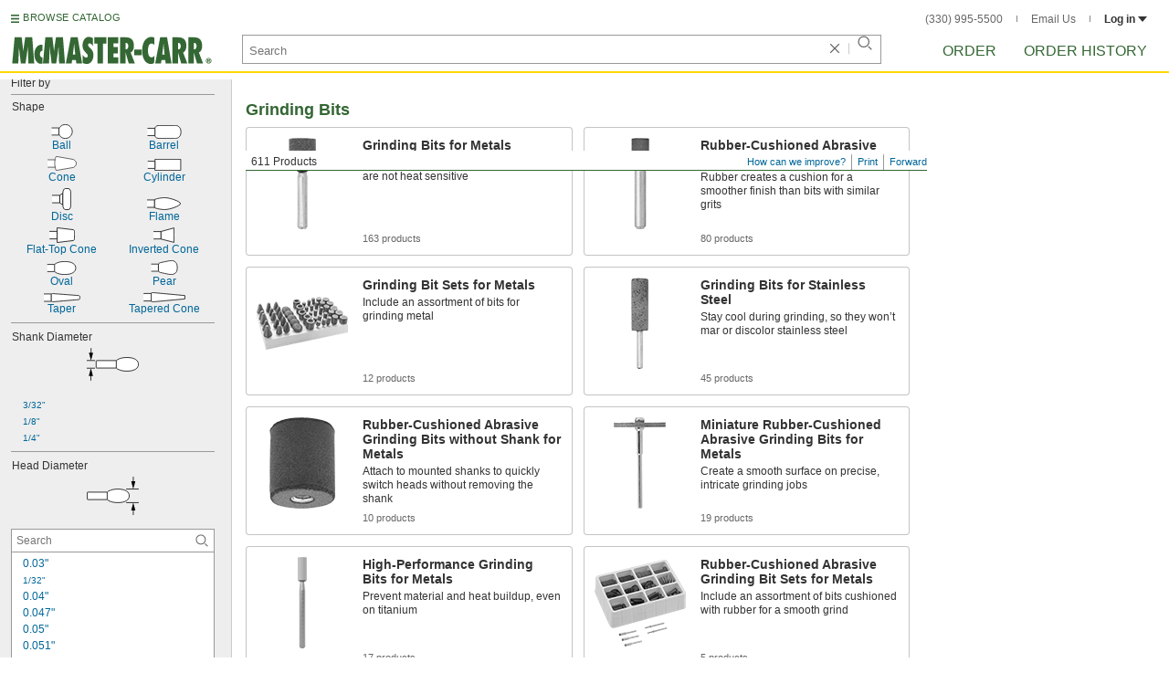

--- FILE ---
content_type: image/svg+xml
request_url: https://www.mcmaster.com/prerenderstable/mvPRE/Contents/BOSS1/1744693200000/d687ce85-7077-4d18-99a4-2107b91fda66/7938281574293.svg
body_size: 422
content:
<?xml version="1.0" encoding="iso-8859-1"?>
<!-- Generator: Adobe Illustrator 28.1.0, SVG Export Plug-In . SVG Version: 6.00 Build 0)  -->
<svg version="1.1" id="Layer_1" xmlns="http://www.w3.org/2000/svg" xmlns:xlink="http://www.w3.org/1999/xlink" x="0px" y="0px"
	 width="49.94px" height="27.2462px" viewBox="0 0 49.94 27.2462" enable-background="new 0 0 49.94 27.2462" xml:space="preserve">
<g id="image_1_">
	<path fill="#FFFFFF" stroke="#000000" stroke-width="0.8" d="M25.8777,23.4732c0,0,3.0926,3.3731,11.321,3.3731
		c8.2181,0,12.2479-3.321,12.2479-7.6885c0-4.3805-4.0298-7.7065-12.2479-7.7065c-8.2285,0-11.321,3.3805-11.321,3.3805"/>
	<polygon fill="#FFFFFF" stroke="#000000" stroke-width="0.8" points="0.5973,23.3617 25.7322,23.3617 25.7322,14.8993 
		0.5013,14.8993 0.4,15.9171 0.4,22.3774 0.4545,23.3304 	"/>
</g>
<g id="callouts">
	<line fill="none" stroke="#000000" stroke-width="0.8" stroke-linecap="round" x1="25.6616" y1="11.8899" x2="25.6616" y2="0.4"/>
	<line fill="none" stroke="#000000" stroke-width="0.8" stroke-linecap="round" x1="49.54" y1="11.8899" x2="49.54" y2="0.4"/>
	<g>
		<g>
			<line fill="none" stroke="#000000" stroke-width="0.8" x1="32.7491" y1="4.7649" x2="42.4525" y2="4.7649"/>
			<g>
				<polygon points="34.3342,7.0891 25.6616,4.7649 34.3342,2.4406 				"/>
			</g>
			<g>
				<polygon points="40.8673,7.0891 49.54,4.7649 40.8673,2.4406 				"/>
			</g>
		</g>
	</g>
</g>
</svg>


--- FILE ---
content_type: image/svg+xml
request_url: https://www.mcmaster.com/prerenderstable/mvPRE/Contents/BOSS1/1744693200000/da4a7cac-cbcb-4f23-902c-6ff12c30a74e/9238135928170.svg
body_size: 241
content:
<?xml version="1.0" encoding="iso-8859-1"?>
<!-- Generator: Adobe Illustrator 28.1.0, SVG Export Plug-In . SVG Version: 6.00 Build 0)  -->
<svg version="1.1" id="image" xmlns="http://www.w3.org/2000/svg" xmlns:xlink="http://www.w3.org/1999/xlink" x="0px" y="0px"
	 width="38.5288px" height="15.5892px" viewBox="0 0 38.5288 15.5892" enable-background="new 0 0 38.5288 15.5892"
	 xml:space="preserve">
<path fill="#FFFFFF" stroke="#000000" stroke-width="0.8" stroke-miterlimit="10" d="M8.4492,11.904c0,0-0.012,3.2852,5.5,3.2852
	c5.5156,0,18.2304,0,18.2304,0s5.9492-0.1604,5.9492-7.3948c0-7.2344-5.9492-7.3944-5.9492-7.3944s-12.7148,0-18.2304,0
	c-5.512,0-5.5,3.2852-5.5,3.2852V11.904z"/>
<polyline fill="#FFFFFF" stroke="#000000" stroke-width="0.8" stroke-miterlimit="10" points="0,3.658 8.5428,3.658 8.5428,11.9332 
	0.1092,11.9332 "/>
</svg>


--- FILE ---
content_type: image/svg+xml
request_url: https://www.mcmaster.com/prerenderstable/mvPRE/Contents/BOSS1/1744693200000/9450bfce-494f-41fc-b609-a71d65e0b963/1464396757708.svg
body_size: 462
content:
<?xml version="1.0" encoding="iso-8859-1"?>
<!-- Generator: Adobe Illustrator 27.2.0, SVG Export Plug-In . SVG Version: 6.00 Build 0)  -->
<svg version="1.1" xmlns="http://www.w3.org/2000/svg" xmlns:xlink="http://www.w3.org/1999/xlink" x="0px" y="0px"
	 width="57.636px" height="36.0348px" viewBox="0 0 57.636 36.0348" enable-background="new 0 0 57.636 36.0348"
	 xml:space="preserve">
<g id="image">
	<path fill="#FFFFFF" stroke="#000000" stroke-width="0.8" d="M32.7752,22.2128c0,0,3.2108,3.3124,11.746,3.3124
		s12.7148-3.258,12.7148-7.5428c0-4.2892-4.1796-7.5432-12.7148-7.5432s-11.746,3.3088-11.746,3.3088"/>
	<polygon fill="#FFFFFF" stroke="#000000" stroke-width="0.8" points="10.7636,22.1188 32.6736,22.1188 32.6736,13.8456 
		10.7324,13.8456 10.408,14.166 10.408,21.7712 	"/>
</g>
<g id="callouts">
	
		<line fill="none" stroke="#000000" stroke-width="0.8" stroke-linecap="round" stroke-linejoin="round" stroke-miterlimit="1" x1="8.7284" y1="22.2712" x2="0.4" y2="22.2712"/>
	<g>
		<line x1="4.5644" y1="22.2712" x2="4.5644" y2="35.6348"/>
		<g>
			
				<line fill="none" stroke="#000000" stroke-width="0.8" stroke-linecap="round" x1="4.5644" y1="29.3587" x2="4.5644" y2="35.6348"/>
			<g>
				<polygon points="2.2402,30.9439 4.5644,22.2712 6.8886,30.9439 				"/>
			</g>
		</g>
	</g>
	<g>
		<line x1="4.6852" y1="13.7636" x2="4.7636" y2="0.4"/>
		<g>
			<line fill="none" stroke="#000000" stroke-width="0.8" stroke-linecap="round" x1="4.7268" y1="6.6762" x2="4.7636" y2="0.4"/>
			<g>
				<polygon points="7.0603,5.1047 4.6852,13.7636 2.4119,5.0775 				"/>
			</g>
		</g>
	</g>
	
		<line fill="none" stroke="#000000" stroke-width="0.8" stroke-linecap="round" stroke-linejoin="round" stroke-miterlimit="1" x1="8.7284" y1="13.7636" x2="0.4" y2="13.7636"/>
</g>
</svg>


--- FILE ---
content_type: image/svg+xml
request_url: https://www.mcmaster.com/prerenderstable/mvPRE/Contents/BOSS1/1744693200000/fff26c5f-fe6b-478c-8adc-a1b1001e9774/3780690395.svg
body_size: 222
content:
<?xml version="1.0" encoding="iso-8859-1"?>
<!-- Generator: Adobe Illustrator 27.2.0, SVG Export Plug-In . SVG Version: 6.00 Build 0)  -->
<svg version="1.1" id="image" xmlns="http://www.w3.org/2000/svg" xmlns:xlink="http://www.w3.org/1999/xlink" x="0px" y="0px"
	 width="46.1304px" height="11.1102px" viewBox="0 0 46.1304 11.1102" enable-background="new 0 0 46.1304 11.1102"
	 xml:space="preserve">
<path fill="#FFFFFF" stroke="#000000" stroke-width="0.8" d="M8.3356,8.9553c0,0-0.0428,1.8008,1.1992,1.754
	c1.2384-0.0508,36.1956-3.3084,36.1956-3.3084V3.7133c0,0-34.9572-3.2656-36.1956-3.3124c-1.242-0.0472-1.1992,1.7576-1.1992,1.7576
	"/>
<polyline fill="#FFFFFF" stroke="#000000" stroke-width="0.8" points="0,1.4165 8.5428,1.4165 8.5428,9.6937 0.1092,9.6937 "/>
</svg>


--- FILE ---
content_type: image/svg+xml
request_url: https://www.mcmaster.com/prerenderstable/mvPRE/Contents/BOSS1/1744693200000/bd55fe49-cf0f-4465-81e1-88370505fd1e/4153603977063.svg
body_size: 279
content:
<?xml version="1.0" encoding="iso-8859-1"?>
<!-- Generator: Adobe Illustrator 28.1.0, SVG Export Plug-In . SVG Version: 6.00 Build 0)  -->
<svg version="1.1" id="image" xmlns="http://www.w3.org/2000/svg" xmlns:xlink="http://www.w3.org/1999/xlink" x="0px" y="0px"
	 width="40.9936px" height="10.0878px" viewBox="0 0 40.9936 10.0878" enable-background="new 0 0 40.9936 10.0878"
	 xml:space="preserve">
<polyline fill="#FFFFFF" stroke="#000000" stroke-width="0.8" stroke-miterlimit="10" points="0,0.8626 8.5428,0.8626 
	8.5428,9.1378 0.1092,9.1378 "/>
<path fill="#FFFFFF" stroke="#000000" stroke-width="0.8" stroke-miterlimit="10" d="M8.336,4.5382V2.6846
	c0,0-0.0432-2.3496,1.1992-2.2832c1.238,0.0744,29.5468,2.256,29.5468,2.256s1.5116,0.0996,1.5116,1.9608v0.584
	c0,1.8596-1.5116,1.9592-1.5116,1.9592S10.7732,9.6126,9.5352,9.6866c-1.2424,0.0664-1.1992-2.57-1.1992-2.57V5.263V4.5382z"/>
</svg>


--- FILE ---
content_type: image/svg+xml
request_url: https://www.mcmaster.com/prerenderstable/mvPRE/Contents/BOSS1/1744693200000/0cd922a6-922c-40a3-b885-f59a6590b087/5005745830902.svg
body_size: 297
content:
<?xml version="1.0" encoding="iso-8859-1"?>
<!-- Generator: Adobe Illustrator 28.1.0, SVG Export Plug-In . SVG Version: 6.00 Build 0)  -->
<svg version="1.1" id="image" xmlns="http://www.w3.org/2000/svg" xmlns:xlink="http://www.w3.org/1999/xlink" x="0px" y="0px"
	 width="30.7251px" height="16.9518px" viewBox="0 0 30.7251 16.9518" enable-background="new 0 0 30.7251 16.9518"
	 xml:space="preserve">
<polyline fill="#FFFFFF" stroke="#000000" stroke-width="0.8" stroke-miterlimit="10" points="0,4.4854 8.5428,4.4854 
	8.5428,12.759 0.1092,12.759 "/>
<path fill="#FFFFFF" stroke="#000000" stroke-width="0.8" stroke-miterlimit="10" d="M8.3672,10.8994
	c0.2812,3.4844,2.2656,3.2656,2.2656,3.2656s10.2344,2.3164,12.0544,2.3752c1.8204,0.0624,3.8636-0.0548,6.0236-2.2108
	c2.1524-2.1564,2.1524-9.5,0-11.6564c-2.16-2.1564-3.6484-2.4296-6.0236-2.2108C20.3124,0.681,10.6328,2.837,10.6328,2.837
	S8.6484,2.6182,8.3672,6.1026V10.8994z"/>
</svg>


--- FILE ---
content_type: image/svg+xml
request_url: https://www.mcmaster.com/prerenderstable/mvPRE/Contents/BOSS1/1744693200000/32f015a5-11b9-48c5-be32-06e184bc4498/1314674482816.svg
body_size: 207
content:
<?xml version="1.0" encoding="iso-8859-1"?>
<!-- Generator: Adobe Illustrator 28.1.0, SVG Export Plug-In . SVG Version: 6.00 Build 0)  -->
<svg version="1.1" id="image" xmlns="http://www.w3.org/2000/svg" xmlns:xlink="http://www.w3.org/1999/xlink" x="0px" y="0px"
	 width="33.5052px" height="15.89px" viewBox="0 0 33.5052 15.89" enable-background="new 0 0 33.5052 15.89" xml:space="preserve">
<path fill="#FFFFFF" stroke="#000000" stroke-width="0.8" d="M8.6444,12.1812c0,0,3.2108,3.3088,11.746,3.3088
	s12.7148-3.254,12.7148-7.5432c0-4.2888-4.1796-7.5468-12.7148-7.5468S8.6444,3.7124,8.6444,3.7124"/>
<polyline fill="#FFFFFF" stroke="#000000" stroke-width="0.8" points="0,3.8064 8.5428,3.8064 8.5428,12.0836 0.1092,12.0836 "/>
</svg>


--- FILE ---
content_type: image/svg+xml
request_url: https://www.mcmaster.com/prerenderstable/mvPRE/Contents/BOSS1/1744693200000/7f3e413c-5331-48e9-9028-0ada80fabad8/7950548666895.svg
body_size: 226
content:
<?xml version="1.0" encoding="iso-8859-1"?>
<!-- Generator: Adobe Illustrator 28.1.0, SVG Export Plug-In . SVG Version: 6.00 Build 0)  -->
<svg version="1.1" id="image" xmlns="http://www.w3.org/2000/svg" xmlns:xlink="http://www.w3.org/1999/xlink" x="0px" y="0px"
	 width="32.3348px" height="16.2862px" viewBox="0 0 32.3348 16.2862" enable-background="new 0 0 32.3348 16.2862"
	 xml:space="preserve">
<polyline fill="#FFFFFF" stroke="#000000" stroke-width="0.6" points="0,4.0596 8.5428,4.0596 8.5428,12.3328 0.1092,12.3328 "/>
<path fill="#FFFFFF" stroke="#000000" stroke-width="0.6" d="M9.488,15.95l19.2892-3.3436c0,0,3.2576-1.3712,3.2576-4.3752V8.044
	c0-3-3.2576-4.3672-3.2576-4.3672L9.488,0.3328c0,0-1.5388,2.914-1.5388,7.4532C7.9492,12.3328,9.488,15.95,9.488,15.95z"/>
</svg>


--- FILE ---
content_type: image/svg+xml
request_url: https://www.mcmaster.com/prerenderstable/mvPRE/Contents/BOSS1/1744693200000/7d144b06-7150-43d0-912b-c445b17455c7/1167151456209.svg
body_size: 240
content:
<?xml version="1.0" encoding="iso-8859-1"?>
<!-- Generator: Adobe Illustrator 28.1.0, SVG Export Plug-In . SVG Version: 6.00 Build 0)  -->
<svg version="1.1" id="image" xmlns="http://www.w3.org/2000/svg" xmlns:xlink="http://www.w3.org/1999/xlink" x="0px" y="0px"
	 width="37.8218px" height="14.0473px" viewBox="0 0 37.8218 14.0473" enable-background="new 0 0 37.8218 14.0473"
	 xml:space="preserve">
<polyline fill="#FFFFFF" stroke="#000000" stroke-width="0.8" points="0,2.8851 8.5428,2.8851 8.5428,11.1623 0.1092,11.1623 "/>
<path fill="#FFFFFF" stroke="#000000" stroke-width="0.8" d="M8.4648,7.0647v4.5664c0,0,5.086,2.0588,11.6836,2.0156
	c5.3984-0.0352,17.2224-4.1444,17.2732-6.6248s-11.8868-6.586-17.2852-6.6212C13.5428,0.3579,8.4648,2.4123,8.4648,2.4123v4.5704"/>
</svg>


--- FILE ---
content_type: image/svg+xml
request_url: https://www.mcmaster.com/prerenderstable/mvPRE/Contents/BOSS1/1744693200000/81bfcb70-f8c7-4cbd-98eb-aa1813965079/978870815814.svg
body_size: 228
content:
<?xml version="1.0" encoding="iso-8859-1"?>
<!-- Generator: Adobe Illustrator 28.1.0, SVG Export Plug-In . SVG Version: 6.00 Build 0)  -->
<svg version="1.1" id="image" xmlns="http://www.w3.org/2000/svg" xmlns:xlink="http://www.w3.org/1999/xlink" x="0px" y="0px"
	 width="24.396px" height="16.9424px" viewBox="0 0 24.396 16.9424" enable-background="new 0 0 24.396 16.9424"
	 xml:space="preserve">
<path fill="#FFFFFF" stroke="#000000" stroke-width="0.8" stroke-miterlimit="10" d="M23.996,8.472
	c0-4.4588-3.6132-8.072-8.0704-8.072c-4.4572,0-8.0704,3.6132-8.0704,8.072c0,4.4592,3.6132,8.0704,8.0704,8.0704
	C20.3828,16.5424,23.996,12.9312,23.996,8.472z"/>
<polyline fill="#FFFFFF" stroke="#000000" stroke-width="0.8" stroke-miterlimit="10" points="0,4.31 8.5272,4.31 8.5272,12.5856 
	0.1092,12.5856 "/>
</svg>


--- FILE ---
content_type: image/svg+xml
request_url: https://www.mcmaster.com/prerenderstable/mvPRE/Contents/BOSS1/1744693200000/1f18b73f-30da-4bc7-856f-4136cdf4c574/1375637016572.svg
body_size: 463
content:
<?xml version="1.0" encoding="iso-8859-1"?>
<!-- Generator: Adobe Illustrator 28.1.0, SVG Export Plug-In . SVG Version: 6.00 Build 0)  -->
<svg version="1.1" xmlns="http://www.w3.org/2000/svg" xmlns:xlink="http://www.w3.org/1999/xlink" x="0px" y="0px"
	 width="57.7612px" height="42.6825px" viewBox="0 0 57.7612 42.6825" enable-background="new 0 0 57.7612 42.6825"
	 xml:space="preserve">
<g id="image">
	<path fill="#FFFFFF" stroke="#000000" stroke-width="0.8" d="M22.7672,25.58c0,0,3.2112,3.3128,11.746,3.3128
		c8.5352,0,12.7152-3.258,12.7152-7.5432c0-4.2892-4.18-7.5428-12.7152-7.5428c-8.5348,0-11.746,3.3084-11.746,3.3084"/>
	<polygon fill="#FFFFFF" stroke="#000000" stroke-width="0.8" points="0.7556,25.4864 22.6656,25.4864 22.6656,17.2128 
		0.7244,17.2128 0.4,17.5332 0.4,25.1388 	"/>
</g>
<g id="callouts">
	
		<line fill="none" stroke="#000000" stroke-width="0.8" stroke-linecap="round" stroke-linejoin="round" stroke-miterlimit="1" x1="57.3612" y1="13.7636" x2="44.1304" y2="13.7636"/>
	
		<line fill="none" stroke="#000000" stroke-width="0.8" stroke-linecap="round" stroke-linejoin="round" stroke-miterlimit="1" x1="57.3612" y1="28.8928" x2="44.1304" y2="28.8928"/>
	<g>
		<line x1="51.6776" y1="28.9193" x2="51.6776" y2="42.2825"/>
		<g>
			
				<line fill="none" stroke="#000000" stroke-width="0.8" stroke-linecap="round" x1="51.6776" y1="36.0068" x2="51.6776" y2="42.2825"/>
			<g>
				<polygon points="49.3534,37.592 51.6776,28.9193 54.0018,37.592 				"/>
			</g>
		</g>
	</g>
	<g>
		<line x1="51.6776" y1="13.7636" x2="51.6776" y2="0.4"/>
		<g>
			<line fill="none" stroke="#000000" stroke-width="0.8" stroke-linecap="round" x1="51.6776" y1="6.6761" x2="51.6776" y2="0.4"/>
			<g>
				<polygon points="54.0018,5.0909 51.6776,13.7636 49.3534,5.0909 				"/>
			</g>
		</g>
	</g>
</g>
</svg>


--- FILE ---
content_type: image/svg+xml
request_url: https://www.mcmaster.com/prerenderstable/mvPRE/Contents/BOSS1/1744693200000/0061c793-115c-4658-b68a-0c0f5266c192/1030988426333.svg
body_size: 185
content:
<?xml version="1.0" encoding="iso-8859-1"?>
<!-- Generator: Adobe Illustrator 28.5.0, SVG Export Plug-In . SVG Version: 9.03 Build 54727)  -->
<svg version="1.1" id="image" xmlns="http://www.w3.org/2000/svg" xmlns:xlink="http://www.w3.org/1999/xlink" x="0px" y="0px"
	 width="29.8012px" height="24.4324px" viewBox="0 0 29.8012 24.4324" enable-background="new 0 0 29.8012 24.4324"
	 xml:space="preserve">
<path fill="#FFFFFF" stroke="#000000" stroke-width="0.8" stroke-miterlimit="10" d="M0.0006,0.4l19.158,0.0268
	c5.7881,0.8099,10.2426,5.781,10.2426,11.7923c0,5.9503-4.3644,10.8813-10.0668,11.7664l-19.3328,0.047"/>
</svg>


--- FILE ---
content_type: image/svg+xml
request_url: https://www.mcmaster.com/prerenderstable/mvPRE/Contents/BOSS1/1744693200000/19c13f8e-8f18-45de-a6b3-83bb21202d30/6845035952421.svg
body_size: 185
content:
<?xml version="1.0" encoding="iso-8859-1"?>
<!-- Generator: Adobe Illustrator 28.1.0, SVG Export Plug-In . SVG Version: 6.00 Build 0)  -->
<svg version="1.1" id="image" xmlns="http://www.w3.org/2000/svg" xmlns:xlink="http://www.w3.org/1999/xlink" x="0px" y="0px"
	 width="23.5444px" height="17.2028px" viewBox="0 0 23.5444 17.2028" enable-background="new 0 0 23.5444 17.2028"
	 xml:space="preserve">
<polyline fill="#FFFFFF" stroke="#000000" stroke-width="0.8" stroke-miterlimit="10" points="0,4.6113 8.5428,4.6113 
	8.5428,12.8865 0.1092,12.8865 "/>
<polygon fill="#FFFFFF" stroke="#000000" stroke-width="0.8" stroke-miterlimit="10" points="8.484,12.9901 23.1444,16.6893 
	23.1444,8.7497 23.1444,0.5233 8.484,4.5097 "/>
</svg>


--- FILE ---
content_type: image/svg+xml
request_url: https://www.mcmaster.com/init/gfx/MastheadLogo.svg?ver=1751016284
body_size: 1267
content:
<?xml version="1.0" encoding="utf-8"?>
<!-- Generator: Adobe Illustrator 19.1.0, SVG Export Plug-In . SVG Version: 6.00 Build 0)  -->
<svg version="1.1" id="Layer_1" xmlns="http://www.w3.org/2000/svg" xmlns:xlink="http://www.w3.org/1999/xlink" x="0px" y="0px"
	 viewBox="0 0 456.5 65.7" style="enable-background:new 0 0 456.5 65.7;" xml:space="preserve">
<style type="text/css">
	.st0{fill:none;}
	.st1{fill:#346734;}
</style>
<g>
	<g>
		<rect x="4" y="0.4" class="st0" width="602.4" height="179.7"/>
		<path class="st1" d="M41.3,62.5l-1.2-37H40c-0.6,4.3-1,8.6-1.6,12.9l-3.6,24.1H24.4l-4.4-37h-0.1c-0.1,4.4,0,8.7-0.2,13l-1.1,23.9
			H4.9l5.5-58.8h15.8L29.9,35H30c0.4-3.7,0.7-7.3,1.2-10.9l3.1-20.4H50l4.6,58.8H41.3z"/>
		<path class="st1" d="M72.9,63.1c-1.1,0.1-2.2,0.3-3.3,0.3c-9.5,0-14.8-10.6-14.8-21.6c0-11.3,6.1-21.3,15.5-21.3
			c0.9,0,1.7,0.1,2.6,0.2V34c-3.6,0.2-5.5,3.1-5.5,7.5c0,3.3,1.6,7.6,4.7,7.6h0.8V63.1z"/>
		<path class="st1" d="M110.6,62.5l-1.2-37h-0.1c-0.6,4.3-1,8.6-1.6,12.9l-3.6,24.1H93.7l-4.4-37h-0.1c-0.1,4.4,0,8.7-0.2,13
			l-1.1,23.9H74.2l5.5-58.8h15.8L99.2,35h0.1c0.4-3.7,0.7-7.3,1.2-10.9l3.1-20.4h15.7l4.6,58.8H110.6z"/>
	</g>
	<g>
		<rect x="277.4" class="st0" width="29" height="179.7"/>
		<path class="st1" d="M280,44.1V31.3h17v12.8H280z"/>
	</g>
	<g>
		<path class="st1" d="M149.4,62.6l-0.9-7.6h-8.5l-1.1,7.6h-13.1L137,3.8h15.5l10,58.8H149.4z M147,42.6l-1.4-13.7
			c-0.4-3.7-0.6-7.4-0.9-11.1h-0.1c-0.4,3.7-0.7,7.4-1.2,11.1l-1.7,13.7H147z"/>
		<path class="st1" d="M163.7,42.8c1.7,3.3,4.8,6.6,8,6.6c1.7,0,3.7-1.3,3.7-3.9c0-1.4-0.4-2.4-1-3.3c-0.6-0.9-1.3-1.6-2.1-2.3
			c-2.5-2.4-4.7-4.7-6.3-7.5c-1.6-2.7-2.6-6-2.6-10.3c0-6.9,3.5-19.3,14.4-19.3c3.1,0,6.4,1.2,9,3v17.9c-1.5-3-4.6-6.3-7.5-6.3
			c-1.5,0-3.3,1.3-3.3,3.6c0,1.2,0.6,2.3,1.2,3.3c0.7,0.9,1.6,1.7,2.3,2.4c2.7,2.3,4.8,4.5,6.2,7.2c1.5,2.7,2.3,5.8,2.3,10.2
			c0,10.9-6.1,19.7-15,19.7c-3.2,0-6.6-0.9-9.5-2.4V42.8z"/>
		<path class="st1" d="M197.1,62.6V18.2h-7V3.8h27v14.4h-7.3v44.5H197.1z"/>
		<path class="st1" d="M220.4,3.8H244v13.9h-10.9v8.2h9.8v13.9h-9.8v9H244v13.9h-23.6V3.8z"/>
	</g>
	<g>
		<path class="st1" d="M267.7,62.6l-7.1-24.5l-0.1,0.2c0.1,2.9,0.2,5.8,0.2,8.7v15.7h-12.7V3.8h12.3c11,0,19,4.1,19,19.6
			c0,6.5-2.2,12.2-7.3,14.7l9.5,24.5H267.7z M261.5,31c3.4,0,5.2-3.7,5.2-7.5c0-5.1-2.5-7.3-6-7.1V31L261.5,31z"/>
	</g>
	<g>
		<path class="st1" d="M325.1,21.1c-1.8-2.2-3.3-3.4-5.9-3.4c-6.6,0-8.2,9.1-8.2,15.6c0,6.9,1.6,15.6,8,15.6c2.9,0,4.7-1.4,6.7-3.7
			l-0.7,16.5c-2.6,1.4-4.9,2.1-7.7,2.1c-10.4,0-19.3-9.9-19.3-30c0-26.4,14.5-30.8,20.7-30.8c2.2,0,4.4,0.4,6.5,1.4V21.1z"/>
		<path class="st1" d="M350.9,62.6l-0.9-7.6h-8.5l-1.1,7.6h-13.1l11.3-58.8h15.5l10,58.8H350.9z M348.5,42.6l-1.4-13.7
			c-0.4-3.7-0.6-7.4-0.9-11.1h-0.1c-0.4,3.7-0.7,7.4-1.2,11.1l-1.7,13.7H348.5z"/>
		<path class="st1" d="M386,62.6l-7.1-24.5l-0.1,0.2c0.1,2.9,0.2,5.8,0.2,8.7v15.7h-12.7V3.8h12.3c11,0,19,4.1,19,19.6
			c0,6.5-2.2,12.2-7.3,14.7l9.5,24.5H386z M379.8,31c3.4,0,5.2-3.7,5.2-7.5c0-5.1-2.5-7.3-6-7.1V31L379.8,31z"/>
		<path class="st1" d="M421.6,62.6l-7.1-24.5l-0.1,0.2c0.1,2.9,0.2,5.8,0.2,8.7v15.7h-12.7V3.8h12.3c11,0,19,4.1,19,19.6
			c0,6.5-2.2,12.2-7.3,14.7l9.5,24.5H421.6z M415.4,31c3.4,0,5.2-3.7,5.2-7.5c0-5.1-2.5-7.3-6-7.1V31L415.4,31z"/>
		<path class="st1" d="M454.2,56.6c0,3.4-2.5,6.2-6.3,6.2c-4.4,0-6.3-3.3-6.3-6.2c0-2.9,1.8-6.2,6.3-6.2
			C452,50.4,454.2,53.4,454.2,56.6z M443.2,56.6c0,2.8,1.9,4.7,4.7,4.7c2.8,0,4.7-2,4.7-4.8c0-2.8-1.9-4.7-4.7-4.7
			C445.1,51.9,443.2,53.8,443.2,56.6z M446.6,60H445v-6.8h3.8c1.4,0,2.3,0.6,2.3,2.1c0,1.3-0.7,1.8-1.8,1.8l1.6,2.8h-1.8l-1.4-2.7
			h-1.1V60z M446.6,54.5v1.6h1.9c0.7,0,1-0.2,1-0.8c0-0.8-0.5-0.9-1.4-0.9H446.6z"/>
	</g>
	<g>
		<rect x="439" y="65.7" class="st0" width="9.7" height="0"/>
	</g>
</g>
<g>
</g>
<g>
</g>
<g>
</g>
<g>
</g>
<g>
</g>
<g>
</g>
</svg>


--- FILE ---
content_type: image/svg+xml
request_url: https://www.mcmaster.com/prerenderstable/mvPRE/Contents/BOSS1/1744693200000/37c73c40-0a5e-4ee6-817f-fbb2bfc4a3e9/3513509970064.svg
body_size: 254
content:
<?xml version="1.0" encoding="iso-8859-1"?>
<!-- Generator: Adobe Illustrator 28.1.0, SVG Export Plug-In . SVG Version: 6.00 Build 0)  -->
<svg version="1.1" id="image" xmlns="http://www.w3.org/2000/svg" xmlns:xlink="http://www.w3.org/1999/xlink" x="0px" y="0px"
	 width="28.0328px" height="17.1186px" viewBox="0 0 28.0328 17.1186" enable-background="new 0 0 28.0328 17.1186"
	 xml:space="preserve">
<polyline fill="#FFFFFF" stroke="#000000" stroke-width="0.8" stroke-miterlimit="10" points="0,4.4137 8.5428,4.4137 
	8.5428,12.6889 0.1092,12.6889 "/>
<path fill="#FFFFFF" stroke="#000000" stroke-width="0.8" stroke-miterlimit="10" d="M8.5272,8.8689v7.7988l17.9336-2.1544
	c0,0,1.172-0.3536,1.172-1.7892c0-1.4392,0-4.3064,0-4.3064V7.8921c0,0,0-2.0624,0-3.494c0-1.4432-1.172-1.7948-1.172-1.7948
	L8.5272,0.4509v7.8028V8.8689z"/>
</svg>


--- FILE ---
content_type: image/svg+xml
request_url: https://www.mcmaster.com/prerenderstable/mvPRE/Contents/BOSS1/1744693200000/bd79da11-08c5-4053-887c-38f41bc5f572/6453259398492.svg
body_size: 428
content:
<?xml version="1.0" encoding="iso-8859-1"?>
<!-- Generator: Adobe Illustrator 27.2.0, SVG Export Plug-In . SVG Version: 6.00 Build 0)  -->
<svg version="1.1" xmlns="http://www.w3.org/2000/svg" xmlns:xlink="http://www.w3.org/1999/xlink" x="0px" y="0px"
	 width="47.6828px" height="23.4876px" viewBox="0 0 47.6828 23.4876" enable-background="new 0 0 47.6828 23.4876"
	 xml:space="preserve">
<g id="print">
</g>
<g id="image">
	<path fill="#FFFFFF" stroke="#000000" stroke-width="0.8" d="M22.822,19.7752c0,0,3.2108,3.3124,11.746,3.3124
		s12.7148-3.258,12.7148-7.5428c0-4.2892-4.1796-7.5432-12.7148-7.5432s-11.746,3.3088-11.746,3.3088"/>
	<polygon fill="#FFFFFF" stroke="#000000" stroke-width="0.8" points="0.8104,19.6812 22.7204,19.6812 22.7204,11.408 
		0.7792,11.408 0.4548,11.7284 0.4548,19.3336 	"/>
</g>
<g id="callouts">
	
		<line fill="none" stroke="#000000" stroke-width="0.8" stroke-linecap="round" stroke-linejoin="round" stroke-miterlimit="1" x1="22.5056" y1="0.4" x2="22.5056" y2="9.3688"/>
	<g>
		<line x1="0.3532" y1="4.404" x2="22.3212" y2="4.404"/>
		<g>
			<line fill="none" stroke="#000000" stroke-width="0.8" stroke-linecap="round" x1="7.4407" y1="4.404" x2="15.2337" y2="4.404"/>
			<g>
				<polygon points="9.0259,6.7282 0.3532,4.404 9.0259,2.0798 				"/>
			</g>
			<g>
				<polygon points="13.6485,6.7282 22.3212,4.404 13.6485,2.0798 				"/>
			</g>
		</g>
	</g>
	
		<line fill="none" stroke="#000000" stroke-width="0.8" stroke-linecap="round" stroke-linejoin="round" stroke-miterlimit="1" x1="0.4" y1="0.4" x2="0.4" y2="9.3688"/>
</g>
</svg>


--- FILE ---
content_type: image/svg+xml
request_url: https://www.mcmaster.com/prerenderstable/mvPRE/Contents/BOSS1/1744693200000/dd089335-7f9f-42b3-9894-f6224edaf4b2/9693183458114.svg
body_size: 158
content:
<?xml version="1.0" encoding="iso-8859-1"?>
<!-- Generator: Adobe Illustrator 28.1.0, SVG Export Plug-In . SVG Version: 6.00 Build 0)  -->
<svg version="1.1" id="image" xmlns="http://www.w3.org/2000/svg" xmlns:xlink="http://www.w3.org/1999/xlink" x="0px" y="0px"
	 width="38.6788px" height="13.7532px" viewBox="0 0 38.6788 13.7532" enable-background="new 0 0 38.6788 13.7532"
	 xml:space="preserve">
<polygon fill="#FFFFFF" stroke="#000000" stroke-width="0.8" points="8.4664,0.4 38.2788,0.4 38.2788,13.3532 8.4232,13.3532 "/>
<polyline fill="#FFFFFF" stroke="#000000" stroke-width="0.8" points="0,2.744 8.4428,2.744 8.4428,11.0172 0.1092,11.0172 "/>
</svg>


--- FILE ---
content_type: image/svg+xml
request_url: https://www.mcmaster.com/prerenderstable/mvPRE/Contents/BOSS1/1744693200000/e309cd3d-77b6-4a21-a29e-e4931d3444a8/8290631426981.svg
body_size: 183
content:
<?xml version="1.0" encoding="iso-8859-1"?>
<!-- Generator: Adobe Illustrator 27.2.0, SVG Export Plug-In . SVG Version: 6.00 Build 0)  -->
<svg version="1.1" id="Layer_1" xmlns="http://www.w3.org/2000/svg" xmlns:xlink="http://www.w3.org/1999/xlink" x="0px" y="0px"
	 width="10px" height="10px" viewBox="0 0 10 10" enable-background="new 0 0 10 10" xml:space="preserve">
<g>
	<circle fill="#804000" cx="5" cy="5" r="4.875"/>
	<path d="M5,0.25c2.6192,0,4.75,2.1308,4.75,4.75S7.6192,9.75,5,9.75S0.25,7.6192,0.25,5S2.3808,0.25,5,0.25 M5,0
		C2.2386,0,0,2.2386,0,5s2.2386,5,5,5s5-2.2386,5-5S7.7614,0,5,0L5,0z"/>
</g>
</svg>


--- FILE ---
content_type: image/svg+xml
request_url: https://www.mcmaster.com/prerenderstable/mvPRE/Contents/BOSS1/1744693200000/b7e06f4a-8c70-4708-9a07-b885692cd0ee/1575479540184.svg
body_size: 294
content:
<?xml version="1.0" encoding="iso-8859-1"?>
<!-- Generator: Adobe Illustrator 27.9.0, SVG Export Plug-In . SVG Version: 6.00 Build 0)  -->
<svg version="1.1" xmlns="http://www.w3.org/2000/svg" xmlns:xlink="http://www.w3.org/1999/xlink" x="0px" y="0px" width="35.96px"
	 height="35.96px" viewBox="0 0 35.96 35.96" enable-background="new 0 0 35.96 35.96" xml:space="preserve">
<g id="image">
	<path fill="#FFFFFF" stroke="#000000" stroke-width="0.8" stroke-linejoin="round" d="M17.977,0.4
		C8.2679,0.4,0.4,8.2746,0.4,17.983S8.2679,35.56,17.977,35.56c9.7084,0,17.583-7.8686,17.583-17.577S27.6854,0.4,17.977,0.4z"/>
</g>
<g id="callouts">
	<g>
		<g>
			
				<line fill="none" stroke="#000000" stroke-width="0.8" stroke-linejoin="round" x1="28.4725" y1="17.983" x2="7.4875" y2="17.983"/>
			<g>
				<polygon points="26.8873,15.6588 35.56,17.983 26.8873,20.3072 				"/>
			</g>
			<g>
				<polygon points="9.0726,15.6588 0.4,17.983 9.0726,20.3072 				"/>
			</g>
		</g>
	</g>
</g>
</svg>


--- FILE ---
content_type: image/svg+xml
request_url: https://www.mcmaster.com/prerenderstable/mvPRE/Contents/BOSS1/1744693200000/26995903-27e6-40c7-b13d-3ffebf683461/3759205649673.svg
body_size: 136
content:
<?xml version="1.0" encoding="iso-8859-1"?>
<!-- Generator: Adobe Illustrator 28.5.0, SVG Export Plug-In . SVG Version: 9.03 Build 54727)  -->
<svg version="1.1" id="image" xmlns="http://www.w3.org/2000/svg" xmlns:xlink="http://www.w3.org/1999/xlink" x="0px" y="0px"
	 width="30px" height="27.9673px" viewBox="0 0 30 27.9673" enable-background="new 0 0 30 27.9673" xml:space="preserve">
<polyline fill="#FFFFFF" stroke="#000000" stroke-width="0.8" stroke-miterlimit="10" points="0.1111,0.7117 29.4889,0.7117 
	29.4889,27.2555 0.1111,27.2555 "/>
</svg>


--- FILE ---
content_type: image/svg+xml
request_url: https://www.mcmaster.com/prerenderstable/mvPRE/Contents/BOSS1/1744693200000/384e8412-bc9e-4f88-be04-4601c4297550/7008298274452.svg
body_size: 287
content:
<?xml version="1.0" encoding="iso-8859-1"?>
<!-- Generator: Adobe Illustrator 28.1.0, SVG Export Plug-In . SVG Version: 6.00 Build 0)  -->
<svg version="1.1" id="image" xmlns="http://www.w3.org/2000/svg" xmlns:xlink="http://www.w3.org/1999/xlink" x="0px" y="0px"
	 width="21.2396px" height="24.1048px" viewBox="0 0 21.2396 24.1048" enable-background="new 0 0 21.2396 24.1048"
	 xml:space="preserve">
<polyline fill="#FFFFFF" stroke="#000000" stroke-width="0.8" stroke-miterlimit="10" points="11.9648,18.3256 11.9648,5.5524 
	8.5428,7.904 8.5428,16.2008 11.9648,18.5524 "/>
<polyline fill="#FFFFFF" stroke="#000000" stroke-width="0.8" stroke-miterlimit="10" points="0,7.9156 8.5428,7.9156 
	8.5428,16.1908 0.1092,16.1908 "/>
<path fill="#FFFFFF" stroke="#000000" stroke-width="0.8" stroke-miterlimit="10" d="M20.8396,5.7632
	c0-2.9572-1.172-5.3632-2.6172-5.3632H14.574c-1.4452,0-2.6248,2.406-2.6248,5.3632v12.582c0,2.9608,1.1796,5.3596,2.6248,5.3596
	h3.6484c1.4452,0,2.6172-2.3988,2.6172-5.3596V5.7632z"/>
</svg>
